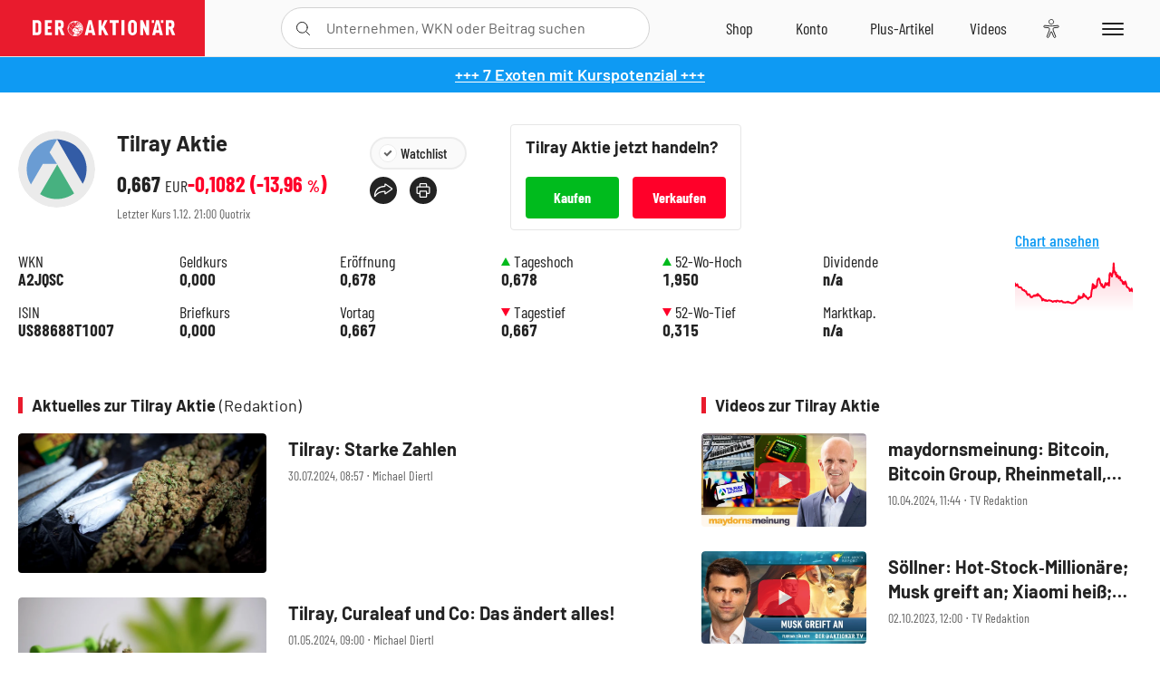

--- FILE ---
content_type: text/html; charset=utf-8
request_url: https://www.deraktionaer.de/aktien/kurse/tilray-us88688t1007.html
body_size: 16506
content:
<!DOCTYPE html>
<html lang="de-de">
<head>
    <link rel="dns-prefetch" href="//cdn.boersenmedien.com">
    <link rel="dns-prefetch" href="//images.boersenmedien.com">
    <link rel="preconnect" href="//cdn.boersenmedien.com">
    <link rel="preconnect" href="//images.boersenmedien.com">
    
    <meta charset="utf-8">
    <meta name="viewport" content="width=device-width, initial-scale=1.0">
    <link rel="apple-touch-icon" sizes="180x180" href="/assets/images/icons/apple-touch-icon.png">
    <link rel="icon" type="image/png" sizes="32x32" href="/assets/images/icons/favicon-32x32.png">
    <link rel="icon" type="image/png" sizes="16x16" href="/assets/images/icons/favicon-16x16.png">
    <link rel="manifest" href="/manifest.json">
        <title>Tilray Aktie - DER AKTION&#xC4;R</title>
    <meta name="robots" content="index, follow, noodp">
    <meta name="theme-color" content="#e91b2c">
    <meta name="msapplication-navbutton-color" content="#e91b2c">

    <meta name="description"
    content="Aktuelle Kurse, Stammdaten, Charts und weitere Informationen zum Wertpapier Tilray (ISIN: US88688T1007, WKN: A2JQSC)">
    <link rel="canonical" href="https://www.deraktionaer.de/aktien/kurse/tilray-us88688t1007.html">
    
    
        <link rel="stylesheet" href="/assets/css/main.min.css?v=SLDUhHiFkcGKZaw9DE2DRMKL7gMzygs88iNQCfBxieA">
    
    <link rel="preload" as="script" id="IOMmBundle" href="https://data-af9a061aaf.deraktionaer.de/iomm/latest/manager/base/es6/bundle.js" />
    <link rel="preload" as="script" href="https://data-af9a061aaf.deraktionaer.de/iomm/latest/bootstrap/loader.js" />
    <script type="application/ld&#x2B;json">
        {"@context":"https://schema.org","@graph":[{"@type":"WebSite","name":"DER AKTIONÄR","url":"https://www.deraktionaer.de/","potentialAction":{"@type":"SearchAction","target":"https://www.deraktionaer.de/suchen?q={search_term_string}","query-input":"required name=search_term_string"}},{"@type":"Organization","name":"Börsenmedien AG","@id":"https://www.boersenmedien.de/#publisher","url":"https://www.boersenmedien.de/","logo":{"@type":"ImageObject","url":"https://images.boersenmedien.com/images/bbc3d6ec-9cb0-4502-98d5-3adc60601cd6.png","width":1200,"height":242},"sameAs":["https://www.deraktionaer.de/","https://www.boerse-online.de/","https://www.eurams.de/"],"address":{"@type":"PostalAddress","streetAddress":"Am Eulenhof 14","addressLocality":"Kulmbach","postalCode":"95326","addressCountry":"DE"},"contactPoint":{"@type":"ContactPoint","url":"https://www.boersenmedien.de/Support/kontakt","telephone":"+49-9221-90510","contactType":"Kundenservice","availableLanguage":["Deutsch"],"areaServed":"DE"},"subOrganization":{"@type":"NewsMediaOrganization","@id":"https://www.deraktionaer.de/#publisher","name":"DER AKTIONÄR","foundingDate":"1996-01-01","url":"https://www.deraktionaer.de/","publishingPrinciples":"https://www.boersenmedien.de/agb.html","logo":{"@type":"ImageObject","url":"https://images.boersenmedien.com/images/b8000b75-24cd-4424-aeec-cf1c4544b5b6.jpg","width":1182,"height":1182},"mainEntityOfPage":{"@type":"WebPage","@id":"https://www.deraktionaer.de/"},"sameAs":["https://www.deraktionaer.de/","https://de.wikipedia.org/wiki/Der_Aktionär","https://www.facebook.com/aktionaer/","https://www.instagram.com/deraktionaer/","https://x.com/aktionaer","https://www.tiktok.com/@deraktionaer","https://apps.apple.com/de/app/der-aktionär/id448927412","https://play.google.com/store/apps/details?id=com.yopeso.deraktionar"]}}]}
    </script>
    <script src="/assets/js/ea_dynamic_loading_da.js"></script>
    <meta name="impact-site-verification" value="64808c59-4dea-4819-8bf2-c95625d83376">
</head>
<body class="">
    <script type='text/javascript' src="//data-af9a061aaf.deraktionaer.de/iomm/latest/bootstrap/loader.js"></script>
    <script data-n-head="ssr" type="text/javascript" data-body="true">
        var dataINFOnline = {
        "st": "daktion",
        "cp": "dak_rc_wf",
        "sv": "in",
        "co": "da2019",
        "sc": "yes"
        };
        IOMm('configure', { st: 'daktion', dn: 'data-af9a061aaf.deraktionaer.de', mh: 5 }); // Configure IOMm
        IOMm('pageview', dataINFOnline); // Count pageview
        IOMm('3p', 'qds', 'in'); // Trigger qds module (for agof ddf participants only!)
    </script>

    <header id="page-header">
        <div id="static-header">
            <div class="container">
                <div id="header-logo-container">
                        <a id="header-logo" href="/"><img loading="lazy" alt="DER AKTION&#xC4;R" src="https://images.boersenmedien.com/images/eef3cc9c-8c0d-43c9-a849-c732c8855a53.svg"></a>
                </div>
                <nav id="header-actions-container" aria-labelledby="header-epaper-notification">

                        <a title="Zu DER AKTIONÄR+" aria-label="Zu DER AKTIONÄR+ " href="/artikel/deraktionaerplus" id="header-aktionaerplus" class="header-action-item subpage"><span></span></a>
                    <a title="Videos" aria-label="Videos" class="header-action-item" id="header-videos" href="/videos"><span></span></a>
                    <div class="toaccount"><a title="Zum Account" aria-label="Zum Account" class="sign-in-button header-action-item" href="/account"><span></span></a></div>
                    <a title="Zum Shop" aria-label="Zum Shop" target="_blank" rel="noopener" href="https://www.boersenmedien.de/shop?btm_campaign=DA-0626-13576&btm_source=Online&btm_medium=Navigation&btm_content=deraktionaer.de&btm_term=Shop&btm_detail=shop " id="header-shop" class="header-action-item"><span></span></a>
                        <a title="E-Paper" aria-label="E-Paper" id="header-epaper" class="header-action-item" href="https://www.boersenmedien.de/produkt/deraktionaer/der-aktionaer-0626-4513.html?btm_campaign=DA-0626-13576&btm_source=Online&btm_medium=Navigation&btm_content=deraktionaer.de&btm_term=Shop&btm_detail=epaper" target="_blank" rel="noopener"><span></span></a>
                        <a title="Home" aria-label="Home" id="header-home" class="header-action-item" href="/"><span></span></a>
                    
    <div id="article-detail-actions">
        <button aria-label="Wert zur Watchlist hinzuf&#xFC;gen" id="header-save-symbol"
                data-watchlist="US88688T1007" class="add header-action-item save-symbol">
            <span></span>
        </button>
    </div>

                    
                        
<div id="search-group" class="header-action-item">
    <div id="search-button-container"><input id="search-input-placeholder" name="search-input-placeholder" role="presentation" type="text"><label aria-hidden="true" for="search-input-placeholder"></label><button class="search-button header-action-button open-search" id="header-search-button" aria-controls="search-overlay" aria-label="Suche öffnen"><span></span></button></div>
    <div id="search-overlay">
        <form method="get" id="search-input" action="/suchen">
            <input type="hidden" name="page" value="1" />
            <div class="input-wrapper">
                <input type="text" name="q" id="search-q" autocomplete="off" />
            </div>
            <button type="submit"><span class="icon-colo-primary"></span></button>
        </form>

        <div id="search-scroll-container">
            <a href="#" style="display:none;" class="search-more"><span>Alle Suchergebnisse f&#xFC;r <span class="search-value"></span> anzeigen</span></a>

            <div id="search-results-header" class="pure-g">
                <div id="search-result-symbols" class="pure-u-1-1 pure-u-sm-1-3">
                    <div class="search-title">Wertpapiere</div>
                    <div class="symbol-container"></div>
                    <div class="symbol-empty">Es gibt keine Wertpapiere.</div>
                </div>
                <div id="search-result-stories" class="pure-u-1-1 pure-u-sm-2-3">
                    <div class="search-title">Top-Artikel</div>
                    <div class="story-container"></div>
                    <div class="story-empty">Kein Treffer gefunden. Bitte versuchen Sie einen anderen Suchbegriff.</div>
                </div>
            </div>
        </div>
        <div id="search-close"><img loading="lazy" alt="Schlie&#xDF;en" src="/assets/images/svg/icon-remove.svg"></div>
    </div>
    <div id="search-overlay-background"></div>
</div>
                    
                    <div class="eyeAble_customToolOpenerClass fr-bullet-nav__link header-action-item" data-controller="bullet-layer" data-controller-options="{&quot;active-class&quot;: &quot;fr-bullet-nav__link--active&quot;}" data-tracking-header="EyeAble">
                        <div class="fr-bullet-nav__icon fr-bullet-nav__icon--eyeable eyeAbleContrastSkip"></div>
                    </div>
                    <button id="menu-button" class="hamburger hamburger--squeeze hamburger--main" type="button" aria-label="Menu" aria-controls="header-navigation">
                        <span class="hamburger-box">
                            <span class="hamburger-inner"></span>
                        </span>
                    </button>
                </nav>
            </div>
            
        </div>
        <div id="header-navigation" class="pure-g">
            <div id="navigation-main" class="pure-u-1-1 pure-u-xl-2-3">
                <nav id="navigation" aria-label="Navigation">
                    <ul>
                        <li><a href="/">Home</a></li>
                            <li><a href="/magazin">Magazin</a></li>    
                        <li><a href="/marktueberblick.html">Marktüberblick</a></li>
                        <li>
                            <a href="/musterdepots.html">Depots</a>
                            <span class="open-sub"></span>
                            <div>
                                <ul>
                                    
                                        
        <li><a href="/real-musterdepot.html">Real-Depot</a></li>
        <li><a href="/aktionaer-musterdepot.html">AKTION&#xC4;R-Depot</a></li>
        <li><a href="/tsi-musterdepot.html">TSI-Musterdepot</a></li>

                                    
                                </ul>
                            </div>
                        </li>
                        <li class="navigation-strong"><a href="/artikel/deraktionaerplus">DER AKTIONÄR<strong>+</strong></a></li>
                        <li><a href="/invest">DER AKTIONÄR Indizes</a></li>
                        <li>
                            <span class="nav-no-link">Finanz-Check</span>
                            <span class="open-sub"></span>
                            <div>
                                <ul>
                                    <li><a href="/broker-vergleich">Broker-Vergleich</a></li>
                                    <li><a href="/krypto-broker-vergleich">Krypto-Broker-Vergleich</a></li>
                                    <li><a href="/krypto-boersen-vergleich">Krypto-Börsen-Vergleich</a></li>
                                    <li><a href="/kinderdepot-broker-vergleich">Kinderdepot-Vergleich</a></li>
                                    <li><a href="/tagesgeld-vergleich.html">Tagesgeld-Vergleich</a></li>
                                    <li><a href="/festgeld-vergleich.html">Festgeld-Vergleich</a></li>
                                </ul>
                            </div>
                        </li>
                        <li><a href="/podcasts">Podcasts</a></li>
                        <li>
                            <a href="/videos">DER AKTIONÄR TV</a>
                            <span class="open-sub"></span>
                            <div>
                                <ul>
                                    <li><a href="/videos">Übersicht</a></li>
                                        <li><a href="/videos/boersenpunk/1">B&#xF6;rsenpunk</a></li>
                                        <li><a href="/videos/dax-check/1">DAX-Check LIVE</a></li>
                                        <li><a href="/videos/futuremarkets/1">Future Markets</a></li>
                                        <li><a href="/videos/goldexpertebussler/1">Goldfolio</a></li>
                                        <li><a href="/videos/heavytraderz/1">HeavytraderZ</a></li>
                                        <li><a href="/videos/hotstockreport/1">Hot Stock Report</a></li>
                                        <li><a href="/videos/olivermichel/1">Krypto-Talk</a></li>
                                        <li><a href="/videos/maydornsmeinung/1">maydornsmeinung</a></li>
                                        <li><a href="/videos/schroedersnebenwerte/1">Schr&#xF6;ders Nebenwerte-Watchlist</a></li>
                                        <li><a href="/videos/trading-tipps/1">Trading-Tipp</a></li>
                                        <li><a href="/videos/keyinvest/1">UBS DailyTrader</a></li>
                                </ul>
                            </div>
                        </li>
                        <li>
                            <a href="https://www.boersenmedien.de/shop" target="_blank" rel="noopener">Abo &amp; Shop</a>
                            <span class="open-sub"></span>
                            <div>
                                <ul>
                                    <li><a href="https://www.boersenmedien.de/magazine/deraktionaer/einzelausgaben" target="_blank" rel="noopener">DER AKTIONÄR</a></li>
                                    <li><a href="https://www.boersenmedien.de/aktienreports/1" target="_blank" rel="noopener">Aktien-Reports</a></li>
                                    <li><a href="https://www.boersenmedien.de/boersendienste" target="_blank" rel="noopener">Börsendienste</a></li>
                                </ul>
                            </div>
                        </li>
                        <li><a href="/experten">Experten</a></li>
                        <li><a href="https://www.boersenmedien.com/karriere/jobangebote">Jobs/Karriere</a></li>
                    </ul>
                </nav>
                <nav id="navigation-user" aria-label="Mein Konto">
                        <div class="signin">
                            <div class="navigation-user-row sign-in-button">
                                <div><strong>Sie sind neu hier?</strong> Registrieren Sie sich kostenlos um alle Funktionen unserer Website nutzen zu können:</div>
                                <div><a href="https://login.boersenmedien.de/account/signup" class=" pure-button-secondary"><span>Registrieren</span></a></div>
                            </div>
                            <span class="sign-in-loading">Laden</span>
                        </div>
                        <div class="signin">
                            <div class="navigation-user-row sign-in-button">
                                <div><strong>Sie sind bereits registriert?</strong> Hier können Sie sich anmelden:</div>
                                <div>
                                    <a class=" pure-button-secondary" href="/account/signin"><span>Anmelden</span></a>
                                </div>
                            </div>
                            <span class="sign-in-loading">Laden</span>
                        </div>
                        <div class="signout">
                            <strong id="navigation-head">Willkommen auf deraktionaer.de!</strong><br>
                            <a class="user-nav-button user-nav-symbols" href="/account/watchlist">Meine Watchlist</a>
                            <a class="user-nav-button user-nav-articles" href="/account/bookmarks">Gespeicherten Artikel</a>
                            <a href="https://konto.boersenmedien.de" target="_blank" rel="noopener" class="user-nav-button user-nav-bmagaccount">Börsenmedien Konto</a>
                            <a class="pure-button-primary" href="/account/logout"><span class="sing-out-button">Abmelden</span></a>
                            <br>
                        </div>
                </nav>
                <div class="pure-g">
                    <div id="navigation-app" class="pure-u-1-1 pure-u-lg-1-2">
                        <div><img loading="lazy" alt="DER-AKTION&#xC4;R App" id="app-logo" src="https://images.boersenmedien.com/images/757ea3d3-5e46-4275-80df-30eb7052784c.svg"> DER AKTIONÄR – Unsere App</div>
                        <div><a target="_blank" rel="noopener" id="app-apple" href="https://itunes.apple.com/de/app/der-aktionar-deutschlands/id448927412"><img loading="lazy" alt="Laden im Appstore" src="/assets/images/svg/logo-appstore.svg"></a><a id="app-android" target="_blank" rel="noopener" href="https://play.google.com/store/apps/details?id=com.yopeso.deraktionar"><img alt="Jetzt bei Google Play" src="/assets/images/svg/logo-gplay.svg" /></a></div>
                    </div>
                    <div id="navigation-sm" class="pure-u-1-1 pure-u-lg-1-2">
                        <strong>Folgen Sie uns</strong><br>
                        <a class="share-youtube" target="_blank" rel="noopener" href="https://www.youtube.com/user/DAFChannel/videos">Youtube</a>
                        <a class="share-instagram" target="_blank" rel="noopener" href="https://www.instagram.com/deraktionaer/">Instagram</a>
                        <a class="share-fb" target="_blank" rel="noopener" href="https://www.facebook.com/aktionaer">Facebook</a>
                        <a class="share-twitter" target="_blank" rel="noopener" href="https://twitter.com/aktionaer">Twitter</a>
                    </div>
                </div>
            </div>
            <aside id="navigation-sidebar" class="pure-u-1-1 pure-u-xl-1-3">
                <div class="pure-g">
                    <div id="navigation-stories" class="pure-u-1-1 pure-u-md-16-24 pure-u-xl-1-1"></div>
                    <div id="navigation-symbols" class="pure-u-1-1 pure-u-md-8-24 pure-u-xl-1-1"></div>
                </div>
            </aside>
        </div>
    </header>

    <div class="breaking-news-container">
        

        <div class="header-banner">
            <div><a href="https://www.boersenmedien.de/produkt/deraktionaer/der-aktionaer-0626-4513.html?btm_campaign=da-2606-13576&amp;utm_campaign=da-2606-13576&amp;btm_source=online&amp;utm_source=online&amp;btm_medium=balkenblau&amp;utm_medium=balkenblau&amp;btm_content=deraktionaer.de&amp;utm_content=deraktionaer.de&amp;btm_term=shop&amp;utm_term=shop" target="_blank" rel="nofollow">&#x2B;&#x2B;&#x2B; 7 Exoten mit Kurspotenzial &#x2B;&#x2B;&#x2B;</a></div>
        </div>

    </div>

        <div id="banner-top-container">
            <div id="banner-big-bill-container">
                <div id="Ads_BA_BS" style="position: relative; text-align: center;">                    
                    <div id='Ads-Bigsize'></div>
                </div>
            </div>
            <div id="banner-sky-container">
                <div id="Ads_BA_SKY">
                    <div id='Ads-Sky' style='min-width: 120px; min-height: 600px;'></div>
                </div>
            </div>
            <div id="banner-sky-left-container">
                <div id="Ads_BA_SKY_LEFT">
                    <div id='Ads-Sky-Left' style='min-width: 120px; min-height: 600px;'></div>
                </div>
            </div>
        </div>

    <div id="page-body" class="container">
        

<div id="symbol-detail" data-quote="US88688T1007">
    <section id="symbol-basics">
        <div class="symbol-head symbol-tradeable">
            <h1>
                    <img class="symbol-basics-logo" src="https://images.boersenmedien.com/images/2f3e73a6-a6ed-4f29-9ae0-a6f2172eaead.svg" alt="Tilray Aktie Logo" />
                <span class="flex-ellipsis">Tilray Aktie</span>
            </h1>
            <div class="stock-info">
                <div class="stock-info-abs">
                    <span class="price">-</span>
                    <small class="currency">-</small>
                </div>
                <div class="stock-info-pct">
                    <span class="changeAbs"></span> (<span class="changePct"></span>&thinsp;<small>%</small>)
                </div>
            </div>
            <div><small>Letzter Kurs <span class="time">-</span> <span class="exchange"></span></small></div>
            <div class="symbol-head-actions">
                <div class="symbol-actions">
                    
<div id="save-symbol-body">
    <button aria-label="Wert zur Watchlist hinzuf&#xFC;gen" data-watchlist="US88688T1007" class="add pure-button pure-button-primary"> Watchlist</button>
</div>
<div id="share-container">
    <button aria-label="Teilen-Menu &#xF6;ffnen" id="sm-page-button" class="share-button"></button>
    <div id="share-page-nav" class="share-article-container">
        <a title="Facebook teilen" class="share-fb" href="https://www.facebook.com/sharer.php?u=https%3A%2F%2Fwww.deraktionaer.de%2Faktien%2Fkurse%2Ftilray-us88688t1007.html&amp;t=Tilray" rel="noopener" target="da_social"><img loading="lazy" alt="Bei facebook teilen" src="https://images.boersenmedien.com/images/static/icon-facebook-grey.svg"></a>
        <a title="Tweet" class="share-twitter" href="https://twitter.com/intent/tweet?url=https%3A%2F%2Fwww.deraktionaer.de%2Faktien%2Fkurse%2Ftilray-us88688t1007.html&text=Tilray" rel="noopener" target="da_social"><img loading="lazy" alt="Mit twitter teilen" src="https://images.boersenmedien.com/images/c2ffe345-c71f-42e4-9ee3-bd80ca076e68.svg"></a>
        <a title="Per E-Mail teilen" class="share-mail" rel="noopener" target="da_social" href="mailto:?body=https://www.deraktionaer.de/aktien/kurse/tilray-us88688t1007.html"><img loading="lazy" alt="Nachricht senden" src="https://images.boersenmedien.com/images/static/icon-email-grey.svg"></a>
    </div>
    <a id="print-page-button" class="share-button" title="Seite Drucken" href="javascript:self.print()"><span></span></a>
</div>
                </div>
                <div class="symbol-basics-chart">
                    <a href="#symbol-comparison-container">Chart ansehen
                        <div id="symbol-chart-small"></div>
                    </a>
                </div>
            </div>
            
    <button type="button" role="presentation" class="pure-button pure-button-secondary" id="symbol-trade-toggle" onclick="document.getElementById('symbol-trade').classList.toggle('active')">Handeln</button>          
    <div id="symbol-trade" class="symbol-trade-container">
        <h3><span>Tilray&nbsp;</span>Aktie jetzt handeln?</h3>
        <a target="_blank" rel="noopener" class="pure-button pure-button-buy" href="https://trade.deraktionaer.de/trade?isin=US88688T1007&orderdirection=buy">Kaufen</a>
        <a target="_blank" rel="noopener" class="pure-button pure-button-sell" href="https://trade.deraktionaer.de/trade?isin=US88688T1007&orderdirection=sell">Verkaufen</a>
    </div>

        </div>
        <dl>
            <div>
                <dt>WKN</dt>
                <dd>A2JQSC</dd>
            </div>
            <div>
                <dt>ISIN</dt>
                <dd>US88688T1007</dd>
            </div>
                <div>
                    <dt>Geldkurs</dt>
                    <dd class="bid">-</dd>

                </div>
                <div>
                    <dt>Briefkurs</dt>
                    <dd class="ask">-</dd>
                </div>
            <div>
                <dt>Eröffnung</dt>
                <dd class="open">-</dd>
            </div>
            <div>
                <dt>Vortag</dt>
                <dd class="previous">-</dd>
            </div>
            <div>
                <dt><i class="up icon icon-arrow"></i>Tageshoch</dt>
                <dd class="high">-</dd>
            </div>
            <div>
                <dt><i class="down icon icon-arrow"></i>Tagestief</dt>
                <dd class="low">-</dd>
            </div>
            <div>
                <dt><i class="up icon icon-arrow"></i>52-Wo-Hoch</dt>
                <dd class="max52Week">-</dd>
            </div>
            <div>
                <dt><i class="down icon icon-arrow"></i>52-Wo-Tief</dt>
                <dd class="min52Week">-</dd>
            </div>
            <div>
                <dt>Dividende</dt>
                <dd>n/a</dd>
            </div>
            <div>
                <dt>Marktkap.</dt>
                <dd>n/a</dd>
            </div>
        </dl>        
    </section>

    <section class="grid grid-md-1-1 grid-lg-3-2">
            <div>
                <section id="symbol-articles">
                    <h2 class="category-headline">Aktuelles zur Tilray Aktie <span>(Redaktion)</span></h2>
                        
<article class="article-list sidebar-article-list-item">
    <a aria-label="Tilray: Starke Zahlen  / Foto: Erik Klietsch/Shutterstock" title="Tilray: Starke Zahlen  / Foto: Erik Klietsch/Shutterstock" href="/artikel/aktien/tilray-starke-zahlen-20363048.html"></a>
    <figure class="preview-image  ">
        <picture>
            <source media="(min-width: 1023px)" srcset="https://images.boersenmedien.com/images/07e83a0d-2f25-4b0a-aeed-42a1574061a2.jpg?w=606&webp=true" type="image/webp">
            <source srcset="https://images.boersenmedien.com/images/07e83a0d-2f25-4b0a-aeed-42a1574061a2.jpg?w=160&webp=true" type="image/webp">
            <img loading="lazy" src="https://images.boersenmedien.com/images/07e83a0d-2f25-4b0a-aeed-42a1574061a2.jpg?w=160&webp=true" alt="Tilray: Tilray: Starke Zahlen">
        </picture>            
    </figure>
    <div class="article-list-text-container">
        <small>30.07.2024, 08:57 &#8231; Michael Diertl</small>
            <h3><a href="/artikel/aktien/tilray-starke-zahlen-20363048.html">Tilray: Starke Zahlen</a></h3>
    </div>

</article>
                        
<article class="article-list sidebar-article-list-item">
    <a aria-label="Tilray, Curaleaf und Co: Das ändert alles!  / Foto: OMfotovideocontent/Shutterstock" title="Tilray, Curaleaf und Co: Das ändert alles!  / Foto: OMfotovideocontent/Shutterstock" href="/artikel/indizes/tilray-curaleaf-und-co-das-aendert-alles-20356566.html"></a>
    <figure class="preview-image  ">
        <picture>
            <source media="(min-width: 1023px)" srcset="https://images.boersenmedien.com/images/9a98d190-320c-4267-9915-4f416cfc63a5.jpg?w=606&webp=true" type="image/webp">
            <source srcset="https://images.boersenmedien.com/images/9a98d190-320c-4267-9915-4f416cfc63a5.jpg?w=160&webp=true" type="image/webp">
            <img loading="lazy" src="https://images.boersenmedien.com/images/9a98d190-320c-4267-9915-4f416cfc63a5.jpg?w=160&webp=true" alt="Canopy Growth: Tilray, Curaleaf und Co: Das ändert alles!">
        </picture>            
    </figure>
    <div class="article-list-text-container">
        <small>01.05.2024, 09:00 &#8231; Michael Diertl</small>
            <h3><a href="/artikel/indizes/tilray-curaleaf-und-co-das-aendert-alles-20356566.html">Tilray, Curaleaf und Co: Das ändert alles!</a></h3>
    </div>

</article>
                        
<article class="article-list sidebar-article-list-item">
    <a aria-label="Bitcoin Group zu verschenken, Tesla im Robo&#8209;Aufwind, Intel und Google attackieren Nvidia " title="Bitcoin Group zu verschenken, Tesla im Robo&#8209;Aufwind, Intel und Google attackieren Nvidia " href="/artikel/aktien/bitcoin-group-zu-verschenken-tesla-im-robo-aufwind-intel-und-google-attackieren-nvidia-20354824.html"></a>
    <figure class="preview-image  ">
        <picture>
            <source media="(min-width: 1023px)" srcset="https://images.boersenmedien.com/images/bab83f60-8255-46df-8466-f3d74d5e3ac6.jpg?w=606&webp=true" type="image/webp">
            <source srcset="https://images.boersenmedien.com/images/bab83f60-8255-46df-8466-f3d74d5e3ac6.jpg?w=160&webp=true" type="image/webp">
            <img loading="lazy" src="https://images.boersenmedien.com/images/bab83f60-8255-46df-8466-f3d74d5e3ac6.jpg?w=160&webp=true" alt="BYD: Bitcoin Group zu verschenken, Tesla im Robo&#8209;Aufwind, Intel und Google attackieren Nvidia">
        </picture>            
    </figure>
    <div class="article-list-text-container">
        <small>10.04.2024, 12:53 &#8231; Alfred Maydorn</small>
            <h3><a href="/artikel/aktien/bitcoin-group-zu-verschenken-tesla-im-robo-aufwind-intel-und-google-attackieren-nvidia-20354824.html">Bitcoin Group zu verschenken, Tesla im Robo&#8209;Aufwind, Intel und Google attackieren Nvidia</a></h3>
    </div>

</article>
                        
<article class="article-list sidebar-article-list-item">
    <a aria-label="Tilray stürzt ab – Canopy Growth in Sippenhaft  / Foto: Erik Klietsch/Shutterstock" title="Tilray stürzt ab – Canopy Growth in Sippenhaft  / Foto: Erik Klietsch/Shutterstock" href="/artikel/aktien/tilray-stuerzt-ab-canopy-growth-in-sippenhaft-20354732.html"></a>
    <figure class="preview-image  ">
        <picture>
            <source media="(min-width: 1023px)" srcset="https://images.boersenmedien.com/images/07e83a0d-2f25-4b0a-aeed-42a1574061a2.jpg?w=606&webp=true" type="image/webp">
            <source srcset="https://images.boersenmedien.com/images/07e83a0d-2f25-4b0a-aeed-42a1574061a2.jpg?w=160&webp=true" type="image/webp">
            <img loading="lazy" src="https://images.boersenmedien.com/images/07e83a0d-2f25-4b0a-aeed-42a1574061a2.jpg?w=160&webp=true" alt="Canopy Growth: Tilray stürzt ab – Canopy Growth in Sippenhaft">
        </picture>            
    </figure>
    <div class="article-list-text-container">
        <small>09.04.2024, 15:38 &#8231; Michael Diertl</small>
            <h3><a href="/artikel/aktien/tilray-stuerzt-ab-canopy-growth-in-sippenhaft-20354732.html">Tilray stürzt ab – Canopy Growth in Sippenhaft</a></h3>
    </div>

</article>
                    <div class="text-right">
                        <a class="text-link section-link" title="Tilray Aktie Empfehlungen" href="/aktien/artikel/tilray-us88688t1007/1">alle Artikel zur Tilray Aktie</a>
                    </div>
                </section>
            </div>
            <section>
                <h2 class="category-headline">Videos zur Tilray Aktie</h2>
                <div>
                        
<article class="article-list sidebar-article-list-item">
    <a aria-label="maydornsmeinung: Bitcoin, Bitcoin Group, Rheinmetall, Tilray, Nvidia, Intel, Tesla, BYD, Freyr, Varta  / Foto: Der Aktion&#xE4;r TV" title="maydornsmeinung: Bitcoin, Bitcoin Group, Rheinmetall, Tilray, Nvidia, Intel, Tesla, BYD, Freyr, Varta  / Foto: Der Aktion&#xE4;r TV" href="/videos/topnews/maydornsmeinung-bitcoin-bitcoin-group-rheinmetall-tilray-nvidia-intel-tesla-byd-freyr-varta-20354817.html"></a>
    <figure class="preview-image  image-play-icon">
        <picture>
            <source media="(min-width: 1023px)" srcset="https://images.boersenmedien.com/images/9706c298-54a5-4b1f-8c10-45fd07eb11c1.jpg?w=606&webp=true" type="image/webp">
            <source srcset="https://images.boersenmedien.com/images/9706c298-54a5-4b1f-8c10-45fd07eb11c1.jpg?w=160&webp=true" type="image/webp">
            <img loading="lazy" src="https://images.boersenmedien.com/images/9706c298-54a5-4b1f-8c10-45fd07eb11c1.jpg?w=160&webp=true" alt="Bitcoin: maydornsmeinung: Bitcoin, Bitcoin Group, Rheinmetall, Tilray, Nvidia, Intel, Tesla, BYD, Freyr, Varta">
        </picture>            
    </figure>
    <div class="article-list-text-container">
        <small>10.04.2024, 11:44 &#8231; TV Redaktion</small>
            <h3><a href="/videos/topnews/maydornsmeinung-bitcoin-bitcoin-group-rheinmetall-tilray-nvidia-intel-tesla-byd-freyr-varta-20354817.html">maydornsmeinung: Bitcoin, Bitcoin Group, Rheinmetall, Tilray, Nvidia, Intel, Tesla, BYD, Freyr, Varta</a></h3>
    </div>

</article>
                        
<article class="article-list sidebar-article-list-item">
    <a aria-label="Söllner: Hot&#8209;Stock&#8209;Millionäre; Musk greift an; Xiaomi heiß; IBM, Intel wie Nvidia? Bitcoin, Tilray  / Foto: Der Aktion&#xE4;r TV" title="Söllner: Hot&#8209;Stock&#8209;Millionäre; Musk greift an; Xiaomi heiß; IBM, Intel wie Nvidia? Bitcoin, Tilray  / Foto: Der Aktion&#xE4;r TV" href="/videos/topnews/soellner-hot-stock-millionaere-musk-greift-an-xiaomi-heiss-ibm-intel-wie-nvidia-bitcoin-tilray-20340370.html"></a>
    <figure class="preview-image  image-play-icon">
        <picture>
            <source media="(min-width: 1023px)" srcset="https://images.boersenmedien.com/images/50c01e4a-1b5b-44f4-942b-4e3b00928f92.jpg?w=606&webp=true" type="image/webp">
            <source srcset="https://images.boersenmedien.com/images/50c01e4a-1b5b-44f4-942b-4e3b00928f92.jpg?w=160&webp=true" type="image/webp">
            <img loading="lazy" src="https://images.boersenmedien.com/images/50c01e4a-1b5b-44f4-942b-4e3b00928f92.jpg?w=160&webp=true" alt="Intel: Söllner: Hot&#8209;Stock&#8209;Millionäre; Musk greift an; Xiaomi heiß; IBM, Intel wie Nvidia? Bitcoin, Tilray">
        </picture>            
    </figure>
    <div class="article-list-text-container">
        <small>02.10.2023, 12:00 &#8231; TV Redaktion</small>
            <h3><a href="/videos/topnews/soellner-hot-stock-millionaere-musk-greift-an-xiaomi-heiss-ibm-intel-wie-nvidia-bitcoin-tilray-20340370.html">Söllner: Hot&#8209;Stock&#8209;Millionäre; Musk greift an; Xiaomi heiß; IBM, Intel wie Nvidia? Bitcoin, Tilray</a></h3>
    </div>

</article>
                        
<article class="article-list sidebar-article-list-item">
    <a aria-label="Söllner: Extreme Situation &#8209; ich kaufe Solar. Hot&#8209;Stock Tilray, Nvidia&#8209;Schreck und BYD für Mercedes?  / Foto: Der Aktion&#xE4;r TV" title="Söllner: Extreme Situation &#8209; ich kaufe Solar. Hot&#8209;Stock Tilray, Nvidia&#8209;Schreck und BYD für Mercedes?  / Foto: Der Aktion&#xE4;r TV" href="/videos/topnews/soellner-extreme-situation-ich-kaufe-solar-hot-stock-tilray-nvidia-schreck-und-byd-fuer-mercedes-20339596.html"></a>
    <figure class="preview-image  image-play-icon">
        <picture>
            <source media="(min-width: 1023px)" srcset="https://images.boersenmedien.com/images/d764b691-00d6-4691-b21d-ddec3be87c60.jpg?w=606&webp=true" type="image/webp">
            <source srcset="https://images.boersenmedien.com/images/d764b691-00d6-4691-b21d-ddec3be87c60.jpg?w=160&webp=true" type="image/webp">
            <img loading="lazy" src="https://images.boersenmedien.com/images/d764b691-00d6-4691-b21d-ddec3be87c60.jpg?w=160&webp=true" alt="Mercedes-Benz: Söllner: Extreme Situation &#8209; ich kaufe Solar. Hot&#8209;Stock Tilray, Nvidia&#8209;Schreck und BYD für Mercedes?">
        </picture>            
    </figure>
    <div class="article-list-text-container">
        <small>18.09.2023, 12:11 &#8231; TV Redaktion</small>
            <h3><a href="/videos/topnews/soellner-extreme-situation-ich-kaufe-solar-hot-stock-tilray-nvidia-schreck-und-byd-fuer-mercedes-20339596.html">Söllner: Extreme Situation &#8209; ich kaufe Solar. Hot&#8209;Stock Tilray, Nvidia&#8209;Schreck und BYD für Mercedes?</a></h3>
    </div>

</article>
                        
<article class="article-list sidebar-article-list-item">
    <a aria-label="Söllner: "Musk kontert" Nvidia, Xiaomi, BYD, SMA Solar, Volkswagen, Teamviewer, Tilray, BMW, Lucid  / Foto: Der Aktion&#xE4;r TV" title="Söllner: "Musk kontert" Nvidia, Xiaomi, BYD, SMA Solar, Volkswagen, Teamviewer, Tilray, BMW, Lucid  / Foto: Der Aktion&#xE4;r TV" href="/videos/topnews/soellner-musk-kontert-nvidia-xiaomi-byd-sma-solar-volkswagen-teamviewer-tilray-bmw-lucid-20330398.html"></a>
    <figure class="preview-image  image-play-icon">
        <picture>
            <source media="(min-width: 1023px)" srcset="https://images.boersenmedien.com/images/3212eb16-d75a-4d84-9898-fd3f4c9f7da0.jpg?w=606&webp=true" type="image/webp">
            <source srcset="https://images.boersenmedien.com/images/3212eb16-d75a-4d84-9898-fd3f4c9f7da0.jpg?w=160&webp=true" type="image/webp">
            <img loading="lazy" src="https://images.boersenmedien.com/images/3212eb16-d75a-4d84-9898-fd3f4c9f7da0.jpg?w=160&webp=true" alt="ATAI Life Sciences NV: Söllner: "Musk kontert" Nvidia, Xiaomi, BYD, SMA Solar, Volkswagen, Teamviewer, Tilray, BMW, Lucid">
        </picture>            
    </figure>
    <div class="article-list-text-container">
        <small>17.04.2023, 12:03 &#8231; TV Redaktion</small>
            <h3><a href="/videos/topnews/soellner-musk-kontert-nvidia-xiaomi-byd-sma-solar-volkswagen-teamviewer-tilray-bmw-lucid-20330398.html">Söllner: "Musk kontert" Nvidia, Xiaomi, BYD, SMA Solar, Volkswagen, Teamviewer, Tilray, BMW, Lucid</a></h3>
    </div>

</article>
                </div>
            </section>

    </section>
    <section class="grid  grid-lg-3-2">
        <div id="symbol-chart-container">
            <h2 class="category-headline">Tilray Chart</h2>
            <div id="symbol-comparison-container">
    <button class="open-chart-peergroup" aria-label="Menü zum Hinzufügen von Vergleichswerten öffnen" aria-haspopup="true" aria-controls="symbol-chart-peergroup">Vergleichwert hinzufügen</button>    
    <div id="symbol-chart-peergroup">
        <div>
            <input type="text" id="peergroup-suggest" class="pure-input-1" aria-label="Vergleichswert hinzufügen" placeholder="Vergleichswert hinzufügen" />
            <div id="peergroup-result"></div>
        </div>
    </div>
    
    <div id="gd-options">
        <input name="gd50" id="gd50" type="checkbox" value="50" class="chart-gd chart-gd-50" checked="checked" /><label for="gd50">GD 50</label>
        <input name="gd200" id="gd200" type="checkbox" value="200" class="chart-gd chart-gd-200" checked="checked" /> <label for="gd200">GD 200</label>
    </div>    
</div>
<ul id="peergroup-list"></ul>
<div id="symbol-chart"></div>
<div id="symbol-chart-navigation" class="pure-g">
    <div class="pure-u-1-8 symbol-chart-button" data-range="d1">
        <span class="long">Intraday</span><span class="short">1D</span>
        <div id="symbol-chart-d1" class="chart-button"></div>
    </div>
    <div class="pure-u-1-8 symbol-chart-button" data-range="w1">
        <span class="long">Woche</span><span class="short">1W</span>
        <div id="symbol-chart-w1" class="chart-button"></div>
    </div>
    <div class="pure-u-1-8 symbol-chart-button" data-range="m3">
        <span>3M</span>
        <div id="symbol-chart-m3" class="chart-button"></div>
    </div>
    <div class="pure-u-1-8 symbol-chart-button" data-range="m6">
        <span>6M</span>
        <div id="symbol-chart-m6" class="chart-button"></div>
    </div>
    <div class="pure-u-1-8 symbol-chart-button active" data-range="y1">
        <span>1J</span>
        <div id="symbol-chart-y1" class="chart-button"></div>
    </div>
    <div class="pure-u-1-8 symbol-chart-button" data-range="y3">
        <span>3J</span>
        <div id="symbol-chart-y3" class="chart-button"></div>
    </div>
    <div class="pure-u-1-8 symbol-chart-button" data-range="y5">
        <span>5J</span>
        <div id="symbol-chart-y5" class="chart-button"></div>
    </div>
    <div class="pure-u-1-8 symbol-chart-button" data-range="y10">
        <span>10J</span>
        <div id="symbol-chart-y10" class="chart-button"></div>
    </div>
</div>
        </div>
        <div>
            
    <div id="poolNews">
        <section id="symbol-articles-poolnews">
            <h2 class="category-headline">Nachrichten zur Tilray Aktie <span>(dpa-Afx)</span></h2>
            <ul>
                    <li>
                        <a href="/nachricht/gnw-news-tilray-medical-staerkt-die-marktpraesenz-in-italien-mit-der-gruendung-von-tilray-medical-italia-und-einem-erweiterten-portfolio-an-medizinischen-cannabis-produkten-497293.html">
                            GNW-News: Tilray Medical stärkt die Marktpräsenz in Italien mit der Gründung von Tilray Medical Italia und einem erweiterten Portfolio an medizinischen Cannabis-Produkten
                        </a>
                    </li>
                    <li>
                        <a href="/nachricht/gnw-news-tilray-medical-erweitert-praesenz-in-deutschland-durch-einfuehrung-neuer-medizinischer-cannabissorten-von-good-supply-467331.html">
                            GNW-News: Tilray Medical erweitert Präsenz in Deutschland durch Einführung neuer medizinischer Cannabissorten von Good Supply
                        </a>
                    </li>
                    <li>
                        <a href="/nachricht/gnw-news-tilray-medical-veroeffentlicht-bahnbrechende-forschungsergebnisse-zur-pharmakokinetik-von-thc-und-cbd-formulierungen-455385.html">
                            GNW-News: Tilray Medical veröffentlicht bahnbrechende Forschungsergebnisse zur Pharmakokinetik von THC- und CBD-Formulierungen
                        </a>
                    </li>
                    <li>
                        <a href="/nachricht/gnw-news-tilray-medical-erhaelt-vom-italienischen-gesundheitsministerium-die-erste-genehmigung-fuer-den-vertrieb-von-medizinischen-cannabisblueten-fuer-therapeutische-zwecke-454739.html">
                            GNW-News: Tilray Medical erhält vom italienischen Gesundheitsministerium die erste Genehmigung für den Vertrieb von medizinischen Cannabisblüten für therapeutische Zwecke
                        </a>
                    </li>
                    <li>
                        <a href="/nachricht/gnw-news-tilray-medical-bringt-die-bekannte-kanadische-cannabismarke-good-supply-nach-deutschland-448372.html">
                            GNW-News: Tilray Medical bringt die bekannte kanadische Cannabismarke Good Supply nach Deutschland
                        </a>
                    </li>
                    <li>
                        <a href="/nachricht/gnw-news-tilray-medical-lanciert-tilray-craft-einfuehrung-von-genetik-mit-hohem-thc-und-terpengehalt-auf-dem-deutschen-medizinischen-cannabismarkt-433269.html">
                            GNW-News: Tilray Medical lanciert Tilray Craft: Einführung von Genetik mit hohem THC- und Terpengehalt auf dem deutschen medizinischen Cannabismarkt
                        </a>
                    </li>
                    <li>
                        <a href="/nachricht/gnw-news-tilray-erweitert-portfolio-an-medizinischem-cannabis-in-deutschland-426894.html">
                            GNW-News: Tilray erweitert Portfolio an medizinischem Cannabis in Deutschland
                        </a>
                    </li>
                    <li>
                        <a href="/nachricht/gnw-news-tilray-medical-gewinnt-ausschreibung-zur-belieferung-luxemburgs-mit-medizinischem-cannabis-419209.html">
                            GNW-News: Tilray Medical gewinnt Ausschreibung zur Belieferung Luxemburgs mit medizinischem Cannabis
                        </a>
                    </li>
                    <li>
                        <a href="/nachricht/gnw-adhoc-tilray-medical-bringt-erste-in-deutschland-angebaute-kommerzielle-medizinische-cannabisprodukte-unter-neu-erweiterter-anbaulizenz-auf-den-markt-410046.html">
                            GNW-Adhoc: Tilray Medical bringt erste in Deutschland angebaute kommerzielle medizinische Cannabisprodukte unter neu erweiterter Anbaulizenz auf den Markt
                        </a>
                    </li>
                    <li>
                        <a href="/nachricht/gnw-adhoc-tilray-medical-gibt-positive-ergebnisse-einer-studie-zu-oralem-cannabisextrakt-bei-durch-chemotherapie-induziertem-erbrechen-bekannt-408291.html">
                            GNW-Adhoc: Tilray Medical gibt positive Ergebnisse einer Studie zu oralem Cannabisextrakt bei durch Chemotherapie induziertem Erbrechen bekannt
                        </a>
                    </li>
                    <li>
                        <a href="/nachricht/gnw-adhoc-tilray-medical-bringt-die-cannabis-marke-redecan-in-australien-auf-den-markt-397169.html">
                            GNW-Adhoc: Tilray Medical bringt die Cannabis-Marke Redecan in Australien auf den Markt
                        </a>
                    </li>
                    <li>
                        <a href="/nachricht/[base64].html">
                            GNW-Adhoc: Tilray Medical unterstützt wissenschaftliche Studie zu Fibromyalgie Mit positiven Ergebnissen: Wirksamkeit der Cannabinoid-Behandlung von Schmerzen und anderen mit Fibromyalgie verbundenen Symptomen
                        </a>
                    </li>
            </ul>
            <div class="text-right">
                <a class="text-link section-link" href="/aktien/nachrichten/tilray-us88688t1007/1">alle Nachrichten zur Tilray Aktie</a>
            </div>
        </section>
    </div>

        </div>
    </section>


        <section id="symbol-peergroup-comparison">
            <h2 class="category-headline">Sektorvergleich Tilray Aktie</h2>
            <div id="peergroup">
                <div class="text-center">Daten werden geladen ...</div>
            </div>
            <div class="exclusive-badge"><strong>DER AKTIONÄR</strong> exklusiv</div>
        </section>
        <div class="text-right">
            <a href="/aktien/peergroup/tilray-us88688t1007.html?peergroup=us88688t1007&amp;peergroup=ca05156x1087&amp;peergroup=us39526g1076&amp;peergroup=us58405d1000"
               class="text-link section-link">mehr Sektorvergleiche zur Tilray Aktie</a>
        </div>

    <div class="symbol-analysis-performance grid grid-md-1-1 grid-lg-3-2">
        <div id="symbol_analysis_overview"></div>
        <div id="symbol_performance"></div>
    </div>

        
<div id="symbol-finance-data" class="grid grid-lg-3-2">
    <section id="symbol-keyfigures">
        <h2 id="fundamental-title" class="category-headline">Kennzahlen zur Tilray Aktie <span>(USD)</span></h2>
        <div class="table-scrollx-container bordered">
            <table class="pure-table pure-table-horizontal" aria-labelledby="fundamental-title">
                <thead>
                    <tr>
                        <th scope="col"></th>
                            <th scope="col" class="text-right"><strong>2023</strong></th>
                            <th scope="col" class="text-right"><strong>2024</strong></th>
                            <th scope="col" class="text-right"><strong>2025</strong></th>
                            <th scope="col" class="text-right"><strong>2026e</strong></th>
                            <th scope="col" class="text-right"><strong>2027e</strong></th>
                    </tr>
                </thead>
                <tbody>
                    <tr>
                        <td>Umsatz (Mrd)</td>
                            <td class="text-right">
0,63                            </td>
                            <td class="text-right">
0,79                            </td>
                            <td class="text-right">
0,82                            </td>
                            <td class="text-right">
0,87                            </td>
                            <td class="text-right">
0,91                            </td>
                    </tr>
                    <tr>
                        <td>Nettogewinn (Mrd)</td>
                            <td class="text-right">
-1,44                            </td>
                            <td class="text-right">
-0,22                            </td>
                            <td class="text-right">
-2,18                            </td>
                            <td class="text-right">
0,04                            </td>
                            <td class="text-right">
0,06                            </td>
                    </tr>
                    <tr>
                        <td>Gewinn/Aktie</td>
                            <td class="text-right">
-2,35                            </td>
                            <td class="text-right">
-0,33                            </td>
                            <td class="text-right">
-2,46                            </td>
                            <td class="text-right">
                                    <span class="na">-</span>
                            </td>
                            <td class="text-right">
                                    <span class="na">-</span>
                            </td>
                    </tr>
                    <tr>
                        <td>Dividende/Aktie</td>
                            <td class="text-right">
                                    <span class="na">-</span>
                            </td>
                            <td class="text-right">
                                    <span class="na">-</span>
                            </td>
                            <td class="text-right">
                                    <span class="na">-</span>
                            </td>
                            <td class="text-right">
                                    <span class="na">-</span>
                            </td>
                            <td class="text-right">
                                    <span class="na">-</span>
                            </td>
                    </tr>
                    <tr>
                        <td>Rendite (%)</td>
                            <td class="text-right">
                                    <span class="na">-</span>
                            </td>
                            <td class="text-right">
                                    <span class="na">-</span>
                            </td>
                            <td class="text-right">
                                    <span class="na">-</span>
                            </td>
                            <td class="text-right">
                                    <span class="na">-</span>
                            </td>
                            <td class="text-right">
                                    <span class="na">-</span>
                            </td>
                    </tr>
                    <tr>
                        <td>KGV</td>
                            <td class="text-right">
                                    <span class="na">-</span>
                            </td>
                            <td class="text-right">
                                    <span class="na">-</span>
                            </td>
                            <td class="text-right">
                                    <span class="na">-</span>
                            </td>
                            <td class="text-right">
622                            </td>
                            <td class="text-right">
44                            </td>
                    </tr>
                    <tr>
                        <td>KUV</td>
                            <td class="text-right">
1,7                            </td>
                            <td class="text-right">
1,9                            </td>
                            <td class="text-right">
0,5                            </td>
                            <td class="text-right">
28,0                            </td>
                            <td class="text-right">
2,8                            </td>
                    </tr>
                </tbody>
            </table>
        </div>
    </section>
    <section id="symbol-keycharts" class="pure-u-1-1 pure-u-lg-1-3 bordered">
        <div class="pure-g">
            <div class="pure-u-1-1 pure-u-sm-1-2 pure-u-lg-1-1">
                <h3 class="underlined-headline"><span>KUV</span></h3>
                <div id="chart-kuv"></div>
            </div>
            <div class="pure-u-1-1 pure-u-sm-1-2 pure-u-lg-1-1">
                <h3 class="underlined-headline"><span>Dividende</span></h3>
                <div id="chart-dividend"></div>
            </div>
        </div>
    </section>
</div>
    <div class="grid grid-md-1-1 grid-lg-3-2">
        <div>
        </div>
    </div>
    <div id="loading">
        <div class="loading-info">Daten werden geladen...</div>
    </div>
</div>

<div class="modal" id="watchlistAddModal">
    <div class="modal-content">
        <div id="watchlistAddModalContent"></div>
    </div>
</div>




            <div id="flyin-banner">
                <div id="Ads-Flyin"></div>
                <button class="flyin-close" onclick="document.getElementById('flyin-banner').classList.remove('active')"></button>
            </div>
    </div>   

        <div id="overlayad">
            <div id="overlayad-content">
                <div id="Ads-Overlay"></div>
                <button class="overlay-close" onclick="document.getElementById('overlayad').classList.remove('active')"></button>
            </div>
        </div>

    
<footer id="page-footer">
        <div class="container pure-g">
            <div class="pure-u-1-1 pure-u-md-1-2 pure-u-lg-1-4">
                <nav aria-label="Rechtliches">
                    <ul>
                        <li><a href="/mediadaten.html">Mediadaten</a></li>
                        <li><a href="/impressum.html">Impressum</a></li>
                        <li><a href="/nutzungsbedingungen.html">Nutzungsbedingungen</a></li>
                        <li><a href="/datenschutz.html">Datenschutz</a></li>
                        <li><a href="/barrierefreiheitserklaerung.html">Barrierefreiheitserklärung</a></li>
                            <li><button href="#" onclick="window._sp_.gdpr.loadPrivacyManagerModal(807767);">Datenschutzeinstellungen</button></li>    
                        <li><a href="/videotext.html">Videotext</a></li>
                        <li><a href="https://www.boersenmedien.de/unternehmen/karriere/offenestellen.html" target="_blank" rel="noopener">Offene Stellen</a></li>
                        <li><a href="https://www.boersenmedien.de/Support/kontakt">Abo kündigen</a></li>
                    </ul>
                </nav>
            </div>
            <div class="pure-u-1-1 pure-u-sm-1-2 pure-u-md-1-4">
                <nav aria-label="Seitenüberblick">
                    <ul>
                        <li><a href="/aktien.html">Alle Aktien</a></li>
                        <li><a href="https://www.deraktionaer.tv" target="_blank" rel="noopener">Mediathek</a></li>
                        <li><a href="/experten">Experten</a></li>
                        <li><a href="/marktueberblick.html">Marktüberblick</a></li>
                        <li><a href="/musterdepots.html">Muster- & Real-Depots</a></li>
                        <li><a href="/invest">DER AKTIONÄR Indizes</a></li>
                        <li><a href="https://www.boersenmedien.de/shop" target="_blank" rel="noopener">Abo & Shop</a></li>
                        <li>
                            <div class="eyeAble_customToolOpenerClass" data-controller="bullet-layer" data-controller-options="{&quot;active-class&quot;: &quot;fr-bullet-nav__link--active&quot;}" data-tracking-header="EyeAble">
                                Bedienhilfen
                            </div>
                        </li>
                    </ul>
                </nav>
            </div>
            <div class="pure-u-1-1 pure-u-md-1-2 pure-u-lg-1-4">
                <div class="footer-head" id="footer-contact">Schreiben Sie uns</div>
                <nav class="social-icons" aria-labelledby="footer-contact">
                    <ul>
                        <li><a target="_blank" rel="noopener" href="https://www.boersenmedien.de/Support/kontakt"><img alt="Nachricht senden" class="social-icons icon-email" src="/assets/images/svg/icon-email-grey.svg" loading="lazy">Kontakt</a></li>
                        <li><a href="https://www.youtube.com/user/DAFChannel/videos" target="_blank" rel="noopener"><img alt="DER AKTION&#xC4;R bei Youtube" class="social-icons icon-youtube" src="/assets/images/svg/icon-youtube-grey.svg" loading="lazy">Youtube</a></li>
                        <li><a href="https://www.instagram.com/deraktionaer/" target="_blank" rel="noopener"><img alt="DER AKTION&#xC4;R bei Instagram" class="social-icons icon-instagram" src="/assets/images/svg/icon-instagram-grey.svg" loading="lazy">Instagram</a></li>
                        <li><a href="https://www.facebook.com/aktionaer" target="_blank" rel="noopener"><img alt="DER AKTION&#xC4;R bei facebook" class="social-icons icon-facebook" src="/assets/images/svg/icon-facebook-grey.svg" loading="lazy">Facebook</a></li>
                        <li><a href="https://twitter.com/aktionaer" target="_blank" rel="noopener"><img alt="DER AKTION&#xC4;R bei twitter" class="social-icons icon-twitter" src="https://images.boersenmedien.com/images/c2ffe345-c71f-42e4-9ee3-bd80ca076e68.svg" loading="lazy">Twitter</a></li>
                    </ul>
                </nav>
            </div>
            <div id="footer-media" class="pure-u-1-1 pure-u-md-1-2 pure-u-lg-1-4">
                <div class="footer-head">DER AKTIONÄR ist IVW-geprüft</div>
                <img alt="Informationsgemeinschaft zur Feststellung der Verbreitung von Werbetr&#xE4;gern (ivw)" src="https://images.boersenmedien.com/images/eb5dc11c-a920-4fb6-8de3-a05992030e1f.svg" loading="lazy">
            </div>
            <div class="pure-u-1-1">
                <div class="trustpilot-widget" data-locale="de-DE" data-template-id="5406e65db0d04a09e042d5fc" data-businessunit-id="5f5257fe254c5300017b5924" data-style-height="28px" data-style-width="100%" data-theme="dark"></div>
            </div>
        </div>
        <div id="footer-copy" class="text-center container">&copy; Copyright 2026 Börsenmedien AG. Alle Rechte vorbehalten.</div>
    </footer>
    
        <script>function _typeof(t) { return (_typeof = "function" == typeof Symbol && "symbol" == typeof Symbol.iterator ? function (t) { return typeof t } : function (t) { return t && "function" == typeof Symbol && t.constructor === Symbol && t !== Symbol.prototype ? "symbol" : typeof t })(t) } !function () { for (var t, e, o = [], n = window, r = n; r;) { try { if (r.frames.__tcfapiLocator) { t = r; break } } catch (t) { } if (r === n.top) break; r = n.parent } t || (function t() { var e = n.document, o = !!n.frames.__tcfapiLocator; if (!o) if (e.body) { var r = e.createElement("iframe"); r.style.cssText = "display:none", r.name = "__tcfapiLocator", e.body.appendChild(r) } else setTimeout(t, 5); return !o }(), n.__tcfapi = function () { for (var t = arguments.length, n = new Array(t), r = 0; r < t; r++)n[r] = arguments[r]; if (!n.length) return o; "setGdprApplies" === n[0] ? n.length > 3 && 2 === parseInt(n[1], 10) && "boolean" == typeof n[3] && (e = n[3], "function" == typeof n[2] && n[2]("set", !0)) : "ping" === n[0] ? "function" == typeof n[2] && n[2]({ gdprApplies: e, cmpLoaded: !1, cmpStatus: "stub" }) : o.push(n) }, n.addEventListener("message", (function (t) { var e = "string" == typeof t.data, o = {}; if (e) try { o = JSON.parse(t.data) } catch (t) { } else o = t.data; var n = "object" === _typeof(o) ? o.__tcfapiCall : null; n && window.__tcfapi(n.command, n.version, (function (o, r) { var a = { __tcfapiReturn: { returnValue: o, success: r, callId: n.callId } }; t && t.source && t.source.postMessage && t.source.postMessage(e ? JSON.stringify(a) : a, "*") }), n.parameter) }), !1)) }();</script>
        <script>
            window._sp_queue = [];
            window._sp_ = {
                config: {
                    accountId: 1899,
                    baseEndpoint: 'https://cdn.privacy-mgmt.com',
                    propertyHref: 'https://www.deraktionaer.de',
                    joinHref: true,
                    gdpr: {},
                    targetingParams: {
                        member: 'false'
                    }
                }
            }
        </script>
        <script src='https://cdn.privacy-mgmt.com/unified/wrapperMessagingWithoutDetection.js' async></script>
    
    
        <script src="/assets/js/main.min.js?v=Vj5WvasxLlDGkgaOR-ym1Ievcv4lNn-gqj1l75PVxvs"></script>
    

            <script async src="https://securepubads.g.doubleclick.net/tag/js/gpt.js" crossorigin="anonymous"></script>
            <script>
                defineAdSlots('/17735348/aktionaer_sub_superbanner-bigsize', '/17735348/aktionaer_sub_skyscraper-halfpage', '/17735348/aktionaer_sub_skyscraper-left', '/17735348/aktionaer_sub_flyin', '/17735348/aktionaer_sub_overlay');
                displayAds('Ads-Bigsize');
            </script>

    
    <script type="text/javascript" src="/assets/js/highstock.min.js?v=AgFA9dIwzCe_LMVAlQ-76Zmv7MJOCXGct8yTx_vaxBY"></script>
    <script type="text/javascript">
        $(function () {
            symbolChart.init('US88688T1007');
            site.loadPerformanceTable('US88688T1007');
            site.loadAnalysisOverview('US88688T1007', 3 ?? 0);
            watchlist.addWatchlistInit();
        });
    </script>
        <script type="text/javascript">
            $(function () {
                chartFinancialData([2027,2026,2025,2024,2023]
                    , [2.836762,28.019149,0.474264,1.881426,1.73346]
                    , [0.0,0.0,0.0,0.0,0.0]
                    , []
                );
            });
        </script>
        <script type="text/javascript">
            $(function () {
                peergroupChart(["US88688T1007","CA05156X1087","US39526G1076","US58405D1000"]);
            });
        </script>

</body>
</html>


--- FILE ---
content_type: text/html; charset=utf-8
request_url: https://www.deraktionaer.de/aktien/US88688T1007/performance?s=false
body_size: 380
content:

<section>
    <h2 id="performance-title" class="category-headline">Performance der Tilray Aktie</h2>
    <div class="bordered">
        <div class="table-scrollx-container">
            <table class="pure-table pure-table-horizontal performance-table" aria-labelledby="performance-title">
                    <tr class="down">
                        <th scope="col" class="td-content-width text-left">Intraday</th>
                        <td class="text-right">
                                <div class="bar" style="width: 15.64%;">&nbsp;</div>
                        </td>
                        <td>
                        </td>
                            <td class="text-right perf td-content-width">-13,96 %</td>
                    </tr>
                    <tr class="down">
                        <th scope="col" class="td-content-width text-left">Woche</th>
                        <td class="text-right">
                                <div class="bar" style="width: 0.40%;">&nbsp;</div>
                        </td>
                        <td>
                        </td>
                            <td class="text-right perf td-content-width">-0,36 %</td>
                    </tr>
                    <tr class="">
                        <th scope="col" class="td-content-width text-left">Year-to-date</th>
                        <td class="text-right">
                        </td>
                        <td>
                        </td>
                            <td class="perf text-right td-content-width">-</td>
                    </tr>
                    <tr class="down">
                        <th scope="col" class="td-content-width text-left">1M</th>
                        <td class="text-right">
                                <div class="bar" style="width: 38.45%;">&nbsp;</div>
                        </td>
                        <td>
                        </td>
                            <td class="text-right perf td-content-width">-34,31 %</td>
                    </tr>
                    <tr class="down">
                        <th scope="col" class="td-content-width text-left">3M</th>
                        <td class="text-right">
                                <div class="bar" style="width: 42.32%;">&nbsp;</div>
                        </td>
                        <td>
                        </td>
                            <td class="text-right perf td-content-width">-37,76 %</td>
                    </tr>
                    <tr class="up">
                        <th scope="col" class="td-content-width text-left">6M</th>
                        <td class="text-right">
                        </td>
                        <td>
                                <div class="bar" style="width: 98.95%;">&nbsp;</div>
                        </td>
                            <td class="text-right perf td-content-width">&#x2B;88,29 %</td>
                    </tr>
                    <tr class="down">
                        <th scope="col" class="td-content-width text-left">1J</th>
                        <td class="text-right">
                                <div class="bar" style="width: 45.37%;">&nbsp;</div>
                        </td>
                        <td>
                        </td>
                            <td class="text-right perf td-content-width">-40,48 %</td>
                    </tr>
                    <tr class="down">
                        <th scope="col" class="td-content-width text-left">3J</th>
                        <td class="text-right">
                                <div class="bar" style="width: 87.40%;">&nbsp;</div>
                        </td>
                        <td>
                        </td>
                            <td class="text-right perf td-content-width">-77,99 %</td>
                    </tr>
                    <tr class="down">
                        <th scope="col" class="td-content-width text-left">5J</th>
                        <td class="text-right">
                                <div class="bar" style="width: 100.00%;">&nbsp;</div>
                        </td>
                        <td>
                        </td>
                            <td class="text-right perf td-content-width">-89,23 %</td>
                    </tr>
                    <tr class="">
                        <th scope="col" class="td-content-width text-left">10J</th>
                        <td class="text-right">
                        </td>
                        <td>
                        </td>
                            <td class="perf text-right td-content-width">-</td>
                    </tr>
            </table>
            <small>Stand: letzter Handelstag</small>
        </div>
    </div>
</section>

--- FILE ---
content_type: text/html; charset=utf-8
request_url: https://www.deraktionaer.de/api/remote/symbolPeerGroup
body_size: 391
content:

<div class="bordered bordered-red">
    <div id="peergroup-performance">
        <h3 class="underlined-headline"><span>Performance</span></h3>

<div class="bar" data-performance="d1" style="display: none;">
    <div class="line">
        <div class="inner-line" style="width: 100.00%"></div>
    </div>
        <div class="symbol current" style="left: 50.00%">
            <div class="point"></div>
            <div class="point-value">
                <a href="/aktien/kurse/tilray-us88688t1007.html">Tilray</a><br>
                <span class="down">-13,96 %</span>
            </div>
        </div>
</div>
<div class="bar" data-performance="w1" style="display: none;">
    <div class="line">
        <div class="inner-line" style="width: 100.00%"></div>
    </div>
        <div class="symbol current" style="left: 50.00%">
            <div class="point"></div>
            <div class="point-value">
                <a href="/aktien/kurse/tilray-us88688t1007.html">Tilray</a><br>
                <span class="down">-0,36 %</span>
            </div>
        </div>
</div>
<div class="bar" data-performance="m3" style="display: none;">
    <div class="line">
        <div class="inner-line" style="width: 100.00%"></div>
    </div>
        <div class="symbol current" style="left: 50.00%">
            <div class="point"></div>
            <div class="point-value">
                <a href="/aktien/kurse/tilray-us88688t1007.html">Tilray</a><br>
                <span class="down">-37,76 %</span>
            </div>
        </div>
</div>
<div class="bar" data-performance="m6" style="display: none;">
    <div class="line">
        <div class="inner-line" style="width: 0.00%"></div>
    </div>
        <div class="symbol current" style="left: 50.00%">
            <div class="point"></div>
            <div class="point-value">
                <a href="/aktien/kurse/tilray-us88688t1007.html">Tilray</a><br>
                <span class="up">&#x2B;88,29 %</span>
            </div>
        </div>
</div>
<div class="bar" data-performance="y1" style="display: none;">
    <div class="line">
        <div class="inner-line" style="width: 100.00%"></div>
    </div>
        <div class="symbol current" style="left: 50.00%">
            <div class="point"></div>
            <div class="point-value">
                <a href="/aktien/kurse/tilray-us88688t1007.html">Tilray</a><br>
                <span class="down">-40,48 %</span>
            </div>
        </div>
</div>
<div class="bar" data-performance="y3" style="display: none;">
    <div class="line">
        <div class="inner-line" style="width: 100.00%"></div>
    </div>
        <div class="symbol current" style="left: 50.00%">
            <div class="point"></div>
            <div class="point-value">
                <a href="/aktien/kurse/tilray-us88688t1007.html">Tilray</a><br>
                <span class="down">-77,99 %</span>
            </div>
        </div>
</div>
<div class="bar" data-performance="y5" style="display: none;">
    <div class="line">
        <div class="inner-line" style="width: 100.00%"></div>
    </div>
        <div class="symbol current" style="left: 50.00%">
            <div class="point"></div>
            <div class="point-value">
                <a href="/aktien/kurse/tilray-us88688t1007.html">Tilray</a><br>
                <span class="down">-89,23 %</span>
            </div>
        </div>
</div>
<div class="bar" data-performance="y10" style="display: none;">
    <div class="line">
        <div class="inner-line" style="width: 100.00%"></div>
    </div>
        <div class="symbol current" style="left: 50.00%">
            <div class="point"></div>
            <div class="point-value">
                <a href="/aktien/kurse/tilray-us88688t1007.html">Tilray</a><br>
                <span class="down">-13,96 %</span>
            </div>
        </div>
</div>

    </div>

    <div id="peergroup-performance-additional" class="pure-g">
    
            <div class="pure-u-1-1 pure-u-md-1-2">
                <h3 class="underlined-headline"><span>KGV <small>(Kurs-Gewinn-Verhältnis)</small></span></h3>
                <div id="chart-kgv" data-chart="WzYyMi4wXQ==" data-category="WyJUaWxyYXkiXQ==" data-title="KGV" data-decimals="0"></div>
            </div>
    </div>
</div>

--- FILE ---
content_type: image/svg+xml
request_url: https://images.boersenmedien.com/images/2f3e73a6-a6ed-4f29-9ae0-a6f2172eaead.svg
body_size: 759
content:
<?xml version="1.0" encoding="UTF-8"?>
<svg id="Layer_1" data-name="Layer 1" xmlns="http://www.w3.org/2000/svg" viewBox="0 0 32 32">
  <defs>
    <style>
      .cls-1 {
        fill: #6a9cd3;
      }

      .cls-2 {
        fill: #335ca6;
      }

      .cls-3 {
        fill: #ebebeb;
      }

      .cls-4 {
        fill: #47b180;
      }
    </style>
  </defs>
  <g id="Layer_11" data-name="Layer 11">
    <path class="cls-3" d="M32,16c0,2.2-.4,4.3-1.3,6.2s-2,3.6-3.4,5.1-3.2,2.6-5.1,3.4-4,1.3-6.2,1.3-4.3-.4-6.2-1.3-3.6-2-5.1-3.4-2.6-3.2-3.4-5.1-1.3-4-1.3-6.2.4-4.3,1.3-6.2c.8-1.9,2-3.6,3.4-5.1,1.4-1.5,3.2-2.6,5.1-3.4,1.9-.9,4-1.3,6.2-1.3s4.3.4,6.2,1.3c1.9.8,3.6,2,5.1,3.4,1.5,1.4,2.6,3.2,3.4,5.1s1.3,4,1.3,6.2Z"/>
  </g>
  <g>
    <path class="cls-4" d="M16.24,14.099l3.511,6.005,3.511,6.005c-1.021.738-2.159,1.323-3.38,1.723s-2.527.617-3.883.617c-1.285,0-2.525-.195-3.692-.556s-2.26-.891-3.251-1.559l.063-.03.063-.03,3.53-6.087,3.53-6.087Z"/>
    <path class="cls-1" d="M16.171,13.882h-5.909l-2.475,4.253-2.475,4.253c-.558-.934-.998-1.948-1.299-3.019s-.462-2.2-.462-3.366c0-2.498.737-4.826,2.005-6.776s3.068-3.524,5.194-4.515c.796-.372,1.64-.662,2.518-.859s1.793-.301,2.729-.301c.026,0,.052,0,.078,0s.052.002.078.004l-.019.134-.019.134-1.467,2.522-1.467,2.522-.056.097-.056.097,1.551,2.41,1.551,2.41Z"/>
    <path class="cls-2" d="M28.448,16.002c0,1.114-.146,2.194-.421,3.222s-.68,2.004-1.197,2.908l-3.394-5.907-3.394-5.907-.4-.697-.4-.697-1.544-2.684-1.544-2.684s.675.053,1.685.256,2.356.555,3.697,1.155c.314.141.627.294.936.462s.613.351.907.55c.004.002.008.004.01.006s.005.004.007.006c.359.264.703.548,1.031.851s.639.622.933.958c.963,1.095,1.735,2.36,2.266,3.744s.822,2.888.822,4.458Z"/>
  </g>
</svg>

--- FILE ---
content_type: image/svg+xml
request_url: https://images.boersenmedien.com/images/bb85a8cd-e83b-46fa-ac09-c78eeb890d4d.svg
body_size: 435
content:
<?xml version="1.0" encoding="utf-8"?>
<!-- Generator: Adobe Illustrator 27.8.0, SVG Export Plug-In . SVG Version: 6.00 Build 0)  -->
<svg version="1.1" id="Layer_1" xmlns="http://www.w3.org/2000/svg" xmlns:xlink="http://www.w3.org/1999/xlink" x="0px" y="0px"
	 viewBox="0 0 20 20" style="enable-background:new 0 0 20 20;" xml:space="preserve">
<style type="text/css">
	.st0{fill:#1C9EE9;}
	.st1{fill:#FFFFFF;}
</style>
<path id="Ellipse_9" class="st0" d="M9.831,0.142c2.761,0,5.261,1.119,7.071,2.929s2.929,4.31,2.929,7.071s-1.119,5.261-2.929,7.071
	s-4.31,2.929-7.071,2.929s-5.261-1.119-7.071-2.929s-2.929-4.31-2.929-7.071S0.95,4.881,2.76,3.071S7.069,0.142,9.831,0.142z"/>
<polygon class="st1" points="13.831,9.642 12.331,9.642 10.831,9.642 10.831,8.142 10.831,6.642 9.831,6.642 8.831,6.642 
	8.831,8.142 8.831,9.642 7.331,9.642 5.831,9.642 5.831,10.642 5.831,11.643 7.331,11.643 8.831,11.643 8.831,13.142 8.831,14.642 
	9.831,14.642 10.831,14.642 10.831,13.142 10.831,11.643 12.331,11.643 13.831,11.643 13.831,10.642 "/>
</svg>


--- FILE ---
content_type: image/svg+xml
request_url: https://images.boersenmedien.com/images/52ff61da-c878-491c-a905-efd2b3606b94.svg
body_size: 174
content:
<svg xmlns="http://www.w3.org/2000/svg" viewBox="0 0 22 22"><defs><style>.cls-1{fill:#232323;}</style></defs><g id="Ebene_2" data-name="Ebene 2"><g id="Ebene_1-2" data-name="Ebene 1"><g id="Ebene_2-2" data-name="Ebene 2"><g id="Layer_1" data-name="Layer 1"><g id="plus"><path class="cls-1" d="M11,1A10,10,0,1,1,1,11,10,10,0,0,1,11,1m0-1A11,11,0,1,0,22,11,11,11,0,0,0,11,0Z"/></g></g></g><polygon class="cls-1" points="10.5 6.62 10.5 10.62 6.5 10.62 6.5 11.62 10.5 11.62 10.5 15.38 11.5 15.38 11.5 11.62 15.5 11.62 15.5 10.62 11.5 10.62 11.5 6.62 10.5 6.62"/></g></g></svg>